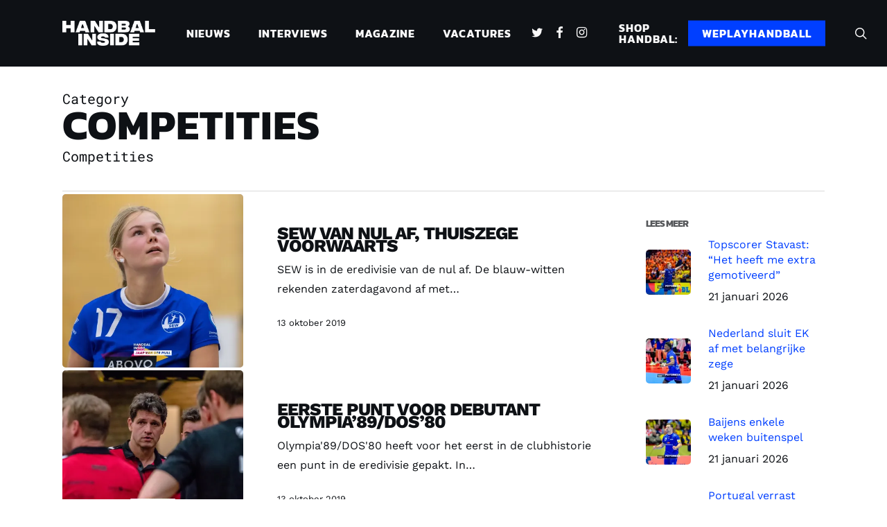

--- FILE ---
content_type: text/javascript; charset=utf-8
request_url: https://www.handbalinside.nl/wp-content/cache/min/1/wp-content/themes/salient/js/build/nectar-delay-javascript.js?ver=1743082917
body_size: 2896
content:
!function(e,t,a){"use strict";function i(){this.scripts=[],this.eventListeners=["click","scroll","touchstart","touchmove","keydown","mousemove"],this.noClick=this.preventClick.bind(this),this.load=this.triggerLoad.bind(this),this.lazyLoadCriticalMedia(),this.loadCritialAnimations(),this.gatherElements(),this.addEvents()}const r=i.prototype;r.gatherElements=function(){a.querySelectorAll('script[type="salientlazyscript"]').forEach(e=>{this.scripts.push(e)})},r.aboveTheFoldElements=function(e){let t=[];return a.querySelectorAll(".vc_row:not(.inner_row)").forEach((a,i)=>{if(i<2){a.querySelectorAll(e).forEach(e=>{t.push(e)})}}),t},r.loadCritialAnimations=function(){if(t.NectarBoxRollHelper&&a.querySelector(".nectar-box-roll")){(new NectarBoxRollHelper).setInitialSize(),a.querySelectorAll("body, html, #ajax-content-wrap, .container-wrap, .blurred-wrap").forEach(e=>{e.classList.add("no-scroll")})}const i=a.querySelector("#page-header-bg .nectar-particles .inner-wrap >*:not(.top-heading)");if(i&&(i.style.transform="translate3d(0,0,0)",i.style.opacity="1"),setTimeout(()=>{const e=a.querySelector(".widget_shopping_cart .cart_list .empty"),t=a.querySelector(".widget_shopping_cart .cart_list"),i=a.querySelector("#mobile-cart-link"),r=a.querySelector(".cart-menu-wrap.static");!e&&!r&&i&&t&&i.classList.add("first-load")},80),this.aboveTheFoldElements('.img-with-aniamtion-wrap:not([data-animation="none"])').forEach(e=>{const t=e.querySelector(".hover-wrap"),a=e.querySelector(".inner"),i=e.querySelector(".img-with-animation");[e,a,t,i].forEach(e=>{e&&(e.style.opacity="1",e.style.transform="translate3d(0,0,0)")}),i&&i.classList.add("animated-in")}),this.aboveTheFoldElements('.wpb_column.has-animation:not([data-animation*="reveal"]), .nectar-fancy-box.has-animation').forEach(e=>{e.style.transform="translate3d(0,0,0)",e.style.opacity="1",e.classList.add("animated-in")}),this.aboveTheFoldElements('.wpb_column.has-animation[data-animation*="reveal"]').forEach(e=>{[e,e.querySelector(".vc_column-inner")].forEach(e=>{e&&(e.style.opacity="1",e.style.transform="translate3d(0,0,0)")}),e.classList.add("animated-in")}),this.aboveTheFoldElements(".nectar_cascading_images").forEach(e=>{e.querySelectorAll(".inner-wrap, .inner-wrap img").forEach(e=>{e.style.transition="none",e.style.transform="translate3d(0,0,0)",e.style.opacity="1"})}),this.aboveTheFoldElements('.row-bg-wrap[data-bg-animation]:not([data-bg-animation="none"])').forEach(e=>{e.parentElement.classList.add("animated-in"),e.classList.add("animated-in"),e.querySelectorAll(".row-bg, .inner-wrap").forEach(e=>{e.classList.add("animated-in")})}),this.aboveTheFoldElements('.column-image-bg-wrap[data-bg-animation]:not([data-bg-animation="none"])').forEach(e=>{e.parentElement.classList.add("revealed-bg"),e.classList.add("animated-in"),e.parentElement.querySelectorAll(".column-bg-layer").forEach(e=>{e.classList.add("animated-in")}),e.querySelectorAll(".column-image-bg, .inner-wrap").forEach(e=>{e.classList.add("animated-in")})}),this.aboveTheFoldElements('.nectar-post-grid[data-animation="fade-in-from-bottom"] .nectar-post-grid-item').forEach(e=>{e.classList.add("animated-in")}),this.aboveTheFoldElements(".wpb_animate_when_almost_visible").forEach(e=>{e.classList.add("wpb_start_animation"),e.classList.add("animated")}),this.aboveTheFoldElements(".nectar-waypoint-el").forEach(e=>{e.classList.add("animated-in")}),this.aboveTheFoldElements(".nectar-split-heading").forEach(e=>{e.setAttribute("data-text-effect","none"),e.classList.add("animated-in","markup-generated"),e.querySelectorAll(".heading-line > div").forEach(e=>{e.style.transform="translate3d(0,0,0)"})}),this.aboveTheFoldElements(".nectar-text-inline-images__marker").forEach(e=>{e.classList.add("animated-in")}),this.aboveTheFoldElements(".nectar-highlighted-text em").forEach(e=>{e.classList.add("animated")}),this.aboveTheFoldElements(".nectar-animated-title").forEach(e=>{e.classList.add("completed")}),this.aboveTheFoldElements('.nectar-icon-list[data-animate="true"]').forEach(e=>{e.classList.add("completed"),e.querySelectorAll(".nectar-icon-list-item").forEach(e=>{e.classList.add("animated")})}),this.aboveTheFoldElements('.nectar-fancy-ul[data-animation="true"]').forEach(e=>{e.classList.add("animated-in");const t=e.getAttribute("data-list-icon"),i=t.split(" "),r=e.getAttribute("data-color");e.querySelectorAll("ul li").forEach(e=>{const n=a.createElement("i");t&&r&&(n.classList.add("icon-default-style",r),i.forEach(e=>{n.classList.add(e)})),e.style.left="0",e.style.opacity="1",e.prepend(n)})}),this.aboveTheFoldElements('.divider-border[data-animate="yes"], .divider-small-border[data-animate="yes"]').forEach(e=>{e.style.visibility="visible",e.classList.add("completed")}),this.aboveTheFoldElements(".nectar-rotating-words-title").forEach(e=>{e.style.opacity="1",e.classList.add("animated-in"),e.querySelectorAll(".text-wrap > span").forEach(e=>{e.style.transform="translate3d(0,0,0)"})}),"undefined"!=typeof SalientRecentProjectsFullScreen){this.aboveTheFoldElements(".nectar_fullscreen_zoom_recent_projects").forEach(t=>{new SalientRecentProjectsFullScreen(e(t))})}this.aboveTheFoldElements(".wpb_gallery_slidesflickity_static_height_style .item-meta").forEach(e=>{const t=e.parentElement.querySelector("img");t&&(e.style.width=t.offsetWidth+"px")}),this.aboveTheFoldElements('.nectar-woo-flickity[data-animation*="fade"]').forEach(e=>{e.classList.add("animated-in"),e.querySelectorAll(".product").forEach(e=>{e.style.opacity="1",e.style.transform="translate3d(0,0,0)"})});const r=a.querySelectorAll(".vc_row-o-full-height:not(.top-level)"),n=t.innerHeight;r.forEach(e=>{e.style.minHeight=parseInt(n)+"px";const t=e.querySelector(".col.span_12");t&&(t.style.minHeight=parseInt(n)+"px")});const o=a.querySelectorAll('.row > .top-level:not(.has-global-section) .wpb_wrapper > .nectar-slider-wrap[data-full-width="true"], .row > .top-level:not(.has-global-section) .portfolio-items[data-col-num="elastic"]'),s=a.querySelectorAll('#page-header-bg, .page-header-no-bg, .project-title, .body[data-bg-header="true"], body.single'),l=a.querySelectorAll("#portfolio-extra"),c=a.querySelectorAll("#full_width_portfolio"),d=l.length>0&&0==c.length;if(o.length>0&&0==s.length&&!1===d){const e=a.querySelector(".container-wrap");e&&(e.style.paddingTop="0px")}const h=a.querySelector(".blog-fullwidth-wrap");if(!!(h&&h.querySelectorAll(".span_12.masonry.meta_overlaid").length>0)){h.classList.add("meta-overlaid");const e=a.querySelector(".container-wrap");e&&e.classList.add("meta_overlaid_blog")}t.innerWidth>470&&setTimeout(()=>{const e=function(){};a.querySelectorAll(".portfolio-items:not(.carousel)").forEach(t=>{"undefined"!=typeof SalientPortfolio&&"undefined"!=typeof jQuery&&new SalientPortfolio(jQuery(t),e,"",e)}),a.querySelectorAll(".masonry:not(.auto_meta_overlaid_spaced) > .posts-container").forEach(t=>{if("undefined"!=typeof NectarMasonryBlog&&"undefined"!=typeof jQuery){new NectarMasonryBlog(jQuery(t),e,e),t.querySelectorAll(".masonry-blog-item").forEach(e=>{e.classList.add("animated-in")})}})},200);const m=a.querySelector("body.material #slide-out-widget-area.slide-out-from-right .slide_out_area_close");m&&m.classList.add("hide_until_rendered")},r.lazyLoadCriticalMedia=function(){this.aboveTheFoldElements("[data-nectar-img-src]").forEach(e=>{var t=e.getAttribute("data-nectar-img-src");if(t)if(e.classList.contains("nectar-lazy")){e.addEventListener("load",function(){e.classList.add("loaded"),e.removeAttribute("data-nectar-img-src")}),e.src=t;var a=e.getAttribute("data-nectar-img-srcset");a&&(e.setAttribute("srcset",a),e.removeAttribute("data-nectar-img-srcset")),e.parentNode.classList.add("img-loaded")}else e.style.backgroundImage="url('"+t+"')",e.classList.add("loaded"),e.removeAttribute("data-nectar-img-src")}),a.querySelectorAll(".vc_row.top-level .nectar-lazy-video").forEach(e=>{for(var t in e.children){const a=e.children[t];"string"==typeof a.tagName&&"SOURCE"===a.tagName&&(a.src=a.dataset.nectarVideoSrc)}e.load(),e.classList.remove("lazy")})},r.addEvents=function(){setTimeout(()=>{this.linksToPrevent=a.querySelectorAll("a.nectar_video_lightbox, a.pp, a[data-fancybox], a.pretty_photo, .wpb_gallery_slidesflickity_style .cell > a:not(.ext-url-link), .wpb_gallery_slidesflickity_static_height_style .cell > a:not(.ext-url-link), .slide-out-widget-area-toggle a, #mobile-cart-link, .mobile-search");let e=this;this.eventListeners.forEach(a=>{t.addEventListener(a,e.load)}),this.linksToPrevent&&this.linksToPrevent.forEach(t=>{t.addEventListener("click",e.noClick)})},80)},r.preventClick=function(e){return e.preventDefault(),!1},r.removeEvents=function(){let e=this;this.eventListeners.forEach(a=>{t.removeEventListener(a,e.load)})},r.triggerLoad=async function(e){var t=this;this.removeEvents(),this.preloadScripts(),await this.sequentialScripts(),this.dispatchEvents(),"click"!==e.type&&"touchstart"!==e.type||(e.target&&e.target.matches("a")||e.target.closest("a"))&&setTimeout(()=>{this.linksToPrevent&&this.linksToPrevent.forEach(a=>{if(a.removeEventListener("click",t.noClick),a===e.target||a.contains(e.target)){"absolute"!==getComputedStyle(e.target).position&&e.target.click()}})},140)},r.preloadScripts=function(){this.scripts.forEach(function(e){const t=e.getAttribute("src");if(t){const e=a.createElement("link");e.href=t,e.rel="preload",e.as="script",a.head.appendChild(e)}})},r.sequentialScripts=async function(){const e=this.scripts.shift();return e?(await this.loadScript(e),this.sequentialScripts(e)):Promise.resolve()},r.loadScript=async function(e){if(e.hasAttribute("src"))return new Promise(function(t,i){const r=a.createElement("script");[...e.attributes].forEach(e=>{const t=e.nodeName,a=e.nodeValue;"type"!==t?"data-salient-lazy-type"!==t?"data-nowprocket"!==t&&"data-pagespeed-no-defer"!==t&&r.setAttribute(t,a):r.setAttribute("type",a):r.setAttribute("data-salient-delayed-js-loaded","true")}),r.addEventListener("load",()=>{t()}),r.addEventListener("error",()=>{t()}),e.parentNode.replaceChild(r,e)})},r.dispatchEvents=function(){t.dispatchEvent(new Event("DOMContentLoaded")),a.dispatchEvent(new Event("DOMContentLoaded")),t.dispatchEvent(new Event("load")),t.dispatchEvent(new Event("salient-delayed-js-loaded"))},new i}(window.jQuery,window,document)